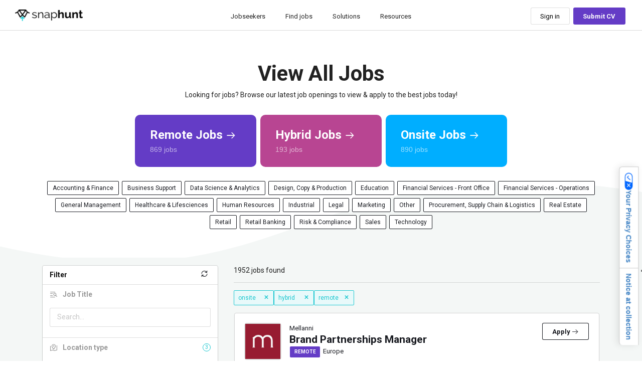

--- FILE ---
content_type: text/html; charset=utf-8
request_url: https://snaphunt.com/jobs/4B9XDLLOFC
body_size: 15665
content:

      <!doctype html>
      <html data-reactroot=""><head><script>(function(w,d,s,l,i){w[l]=w[l]||[];w[l].push({'gtm.start':
            new Date().getTime(),event:'gtm.js'});var f=d.getElementsByTagName(s)[0],
            j=d.createElement(s),dl=l!='dataLayer'?'&l='+l:'';j.async=true;j.src=
            'https://www.googletagmanager.com/gtm.js?id='+i+dl;f.parentNode.insertBefore(j,f);
            })(window,document,'script','dataLayer','GTM-KJ9K59G');</script><meta name="viewport" content="width=device-width, initial-scale=1.0, maximum-scale=1.0, user-scalable=no"/><title data-react-helmet="true">MailChimp Email Marketer | REMOTE - Philippines | Snaphunt</title><meta data-react-helmet="true" name="google-site-verification" content="8GkaF4JwmdTN2hShRcN5SOtKGU2fGpCi9LYWkrwF7c4"/><meta data-react-helmet="true" name="title" content="MailChimp Email Marketer | REMOTE - Philippines | Snaphunt"/><meta data-react-helmet="true" name="description" content="Skills required:You have at least 1+ years of experience with Mailchimp You have a basic experience with Google AnalyticsYou have Experienced with end-to-end email marketing for a membership community or e-commerce brand i..."/><meta data-react-helmet="true" name="keywords" content="Philippines job,job,jobsearch,Philippines jobs,MailChimp Email Marketer job,find job,job search,MailChimp Email Marketer jobs,recruitment,recruiting,jobseeker,jobs,top jobs,jobseeking,find jobs"/><meta data-react-helmet="true" name="author" content="Snaphunt"/><meta data-react-helmet="true" name="robots" content="index, follow"/><meta data-react-helmet="true" charSet="UTF-8"/><meta data-react-helmet="true" name="referrer" content="origin-when-cross-origin"/><meta data-react-helmet="true" name="theme-color" content="#F4F7F6"/><meta data-react-helmet="true" name="viewport" content="width=device-width,initial-scale=1.0, maximum-scale=1.0, user-scalable=no"/><meta data-react-helmet="true" http-equiv="X-UA-Compatible" content="IE=edge"/><meta data-react-helmet="true" name="distribution" content="global"/><meta data-react-helmet="true" content="chrome=1" http-equiv="X-UA-Compatible"/><meta data-react-helmet="true" name="google" content="notranslate"/><meta data-react-helmet="true" property="og:description" content="Skills required:You have at least 1+ years of experience with Mailchimp You have a basic experience with Google AnalyticsYou have Experienced with end-to-end email marketing for a membership community or e-commerce brand i..."/><meta data-react-helmet="true" property="og:site_name" content="Snaphunt"/><meta data-react-helmet="true" property="og:type" content="website"/><meta data-react-helmet="true" property="og:url" content="https://snaphunt.com/jobs/XOHUCYG6BM"/><meta data-react-helmet="true" property="og:title" content="MailChimp Email Marketer | REMOTE - Philippines | Snaphunt"/><meta data-react-helmet="true" property="og:image:width" content="1200"/><meta data-react-helmet="true" property="og:image:height" content="630"/><meta data-react-helmet="true" property="og:image" content="https://s3-ap-southeast-1.amazonaws.com/images-snaphunt/snaphunt_logomarks/Excellent_opportunity.jpg"/><meta data-react-helmet="true" name="twitter:card" content="summary"/><meta data-react-helmet="true" name="twitter:site" content="@snaphuntjobs"/><meta data-react-helmet="true" name="twitter:creator" content="Snaphunt"/><meta data-react-helmet="true" name="twitter:creator:id" content="@snaphuntjobs"/><meta data-react-helmet="true" name="twitter:title" content="MailChimp Email Marketer | REMOTE - Philippines | Snaphunt"/><meta data-react-helmet="true" name="twitter:description" content="Skills required:You have at least 1+ years of experience with Mailchimp You have a basic experience with Google AnalyticsYou have Experienced with end-to-end email marketing for a membership community or e-commerce brand i..."/><meta data-react-helmet="true" name="twitter:image" content="https://s3-ap-southeast-1.amazonaws.com/images-snaphunt/snaphunt_logomarks/Excellent_opportunity.jpg"/><meta data-react-helmet="true" name="twitter:url" content="https://snaphunt.com/jobs/XOHUCYG6BM"/><link data-react-helmet="true" rel="canonical" href="https://snaphunt.com/jobs/XOHUCYG6BM"/><link data-react-helmet="true" rel="shortcut icon" type="image/icon" href="/favicon.ico"/><link data-react-helmet="true" rel="icon" type="image/icon" href="https://s3-ap-southeast-1.amazonaws.com/images-snaphunt/img/favicon.png"/><link data-react-helmet="true" href="/favicon.ico" rel="shortcut icon" type="image/x-icon"/><link data-react-helmet="true" rel="apple-touch-icon" href="https://s3-ap-southeast-1.amazonaws.com/images-snaphunt/img/apple-touch-icon.png"/><link data-react-helmet="true" rel="apple-touch-icon" sizes="72x72" href="https://s3-ap-southeast-1.amazonaws.com/images-snaphunt/img/apple-touch-icon-72x72.png"/><link data-react-helmet="true" rel="apple-touch-icon" sizes="114x114" href="https://s3-ap-southeast-1.amazonaws.com/images-snaphunt/img/apple-touch-icon-114x114.png"/><link data-react-helmet="true" rel="icon" sizes="192x192" href="https://s3-ap-southeast-1.amazonaws.com/images-snaphunt/img/icon-192x192.png"/><script data-react-helmet="true" type="application/ld+json">{"@context": "https://schema.org", "@type": "JobPosting", "datePosted": "2023-03-16T19:26:50.446Z", "description": "<p><b>The Offer</b></p><ul><li>Flexible working options</li><li>Performance, Attendance, and Referral Bonuses</li><li>Paid Holidays, Time Offs and Health Insurance Card</li></ul><p><b>Ideal Candidate</b></p><p><strong>Our client is looking for a MailChimp Email Marketer to join our growing marketing team in the US. This teammate will manage and optimize email campaigns, build list segments, create email automation, design email templates, run A/B testing, edit landing pages, and monitor and report campaign performanc</strong><strong style=background-color: transparent;>e.</strong></p><p><strong>Your responsibilities will include:</strong></p><ul><li>Setting up and executing email drip campaigns&nbsp;in which copy and creative are from another team</li><li>Pulling existing copy and creative and iterating based on existing email templates/designs</li><li>Testing and checking campaign content</li><li>Maintaining a clean contact list and email automation</li><li>Monitoring analytics and performing basic performance reporting using the provided templates</li><li>Reviewing and tweaking landing pages&nbsp;</li><li>Creating and running A/B tests and shifting future campaigns based on the results</li><li>Working with the team to turn off campaigns or optimize per given directives</li><li>Connecting customers to the right email campaigns</li><li>Creating funnel metrics dashboards and QA, updating flows and triggers as per given directives</li></ul><p><b>The Profile</b></p><p><strong>Skills required:</strong></p><ul><li>You have at least 1+ years of experience with Mailchimp </li><li>You have a basic experience with Google Analytics</li><li>You have Experienced with end-to-end email marketing for a membership community or e-commerce brand i</li><li>You have Basic experience with Shield App or similar retargeting tool platform</li><li>You have Experience with Tableau or a similar tool</li><li>You have Experienced with Convert Kit performance marketing tools is a nice-to-have</li><li>You must be tech-savvy, highly organized, detail-oriented, proactive, resourceful, and complete deliverables promptly</li></ul><p><b>The Employer</b></p><p>Our client provides trained, full-time offshore employees, to handle manual tasks for campaign management, design, and reporting. They help marketing teams focus on brand, strategy, and results, leaving their manual, repetitive, implementation work.</p>", "hiringOrganization": {"@type": "Organization", "name": "Snaphunt", "sameAs": "https://snaphunt.com", "logo": "https://s3.ap-southeast-1.amazonaws.com/snaphunt-media-prod/logo_image_1580874508038.Logo_with_title1_2x.png"}, "jobLocationType": "TELECOMMUTE", "applicantLocationRequirements":[{"@type":"Country","name":"Philippines"}], "title": "MailChimp Email Marketer", "validThrough": "2023-09-17T22:00:10.012Z", "employmentType": ["FULL_TIME"], "identifier": {"@type": "PropertyValue", "name": "Snaphunt", "value": "XOHUCYG6BM"}, "baseSalary": {"@type": "MonetaryAmount", "currency": "USD", "value": {"@type": "QuantitativeValue", "value": "9000.00", "unitText": "YEAR"}}}</script><link rel="manifest" href="/manifest.json"/><link rel="shortcut icon" href="/favicon.ico"/><link rel="stylesheet" href="https://fonts.googleapis.com/css?family=Roboto:300,400,500,700&amp;display=swap"/><link rel="stylesheet" href="https://fonts.googleapis.com/icon?family=Material+Icons"/><script>
              (function(w, d) {
                var loader = function() {
                  var s = d.createElement("script"),
                    tag = d.getElementsByTagName("script")[0];
                  s.src = "https://cdn.iubenda.com/iubenda.js";
                  tag.parentNode.insertBefore(s, tag);
                };
                if (w.addEventListener) {
                  w.addEventListener("load", loader, false);
                } else if (w.attachEvent) {
                  w.attachEvent("onload", loader);
                } else {
                  w.onload = loader;
                }
              })(window, document);
            </script><script>
              (function() {
                var analytics = (window.analytics = window.analytics || []);
                if (!analytics.initialize)
                  if (analytics.invoked)
                    window.console &&
                      console.error &&
                      console.error('Segment snippet included twice.');
                  else {
                    analytics.invoked = !0;
                    analytics.methods = [
                      'trackSubmit',
                      'trackClick',
                      'trackLink',
                      'trackForm',
                      'pageview',
                      'identify',
                      'reset',
                      'group',
                      'track',
                      'ready',
                      'alias',
                      'debug',
                      'page',
                      'once',
                      'off',
                      'on',
                      'addSourceMiddleware',
                      'addIntegrationMiddleware',
                      'setAnonymousId',
                      'addDestinationMiddleware',
                    ];
                    analytics.factory = function(e) {
                      return function() {
                        var t = Array.prototype.slice.call(arguments);
                        t.unshift(e);
                        analytics.push(t);
                        return analytics;
                      };
                    };
                    for (var e = 0; e < analytics.methods.length; e++) {
                      var key = analytics.methods[e];
                      analytics[key] = analytics.factory(key);
                    }
                    analytics.load = function(key, e) {
                      var t = document.createElement('script');
                      t.type = 'text/javascript';
                      t.async = !0;
                      t.src =
                        'https://cdn.segment.com/analytics.js/v1/' +
                        key +
                        '/analytics.min.js';
                      var n = document.getElementsByTagName('script')[0];
                      n.parentNode.insertBefore(t, n);
                      analytics._loadOptions = e;
                    };
                    analytics.SNIPPET_VERSION = '4.13.1';
                    analytics.load('vdYfz67vq7n7pltgCDxAcO3VevHVgJ5Y');
                  }
              })();
              </script><script async="" src="https://js.stripe.com/acacia/stripe.js"></script><script async="" src="https://www.googletagmanager.com/gtag/js?id=AW-714497843"></script><script>
              window.dataLayer = window.dataLayer || [];
              function gtag() {
                dataLayer.push(arguments);
              }
              gtag('js', new Date());
              gtag('config', 'AW-714497843');
            </script><script type="application/ld+json">{"@context": "https://schema.org", "@type": "Organization", "url": "https://www.snaphunt.com", "name": "Snaphunt"}</script><script type="text/javascript">
              var _iub = _iub || [];
          _iub.csConfiguration = {"askConsentAtCookiePolicyUpdate":true,"countryDetection":true,"enableFadp":true,"enableLgpd":true,"enableTcf":true,"enableUspr":true,"floatingPreferencesButtonDisplay":"anchored-center-right","googleAdditionalConsentMode":true,"googleAdsDataRedaction":false,"googleEnableAdvertiserConsentMode":true,"googleUrlPassthrough":false,"lang":"en","lgpdAppliesGlobally":false,"perPurposeConsent":true,"preferenceCookie":{"expireAfter":180},"siteId":1418961,"tcfPurposes":{"2":"consent_only","7":"consent_only","8":"consent_only","9":"consent_only","10":"consent_only","11":"consent_only"},"usPreferencesWidgetDisplay":"anchored-center-right","cookiePolicyId":32930652,"banner":{"acceptButtonColor":"#28C889","acceptButtonDisplay":true,"backgroundColor":"#2E333DE3","closeButtonRejects":true,"customizeButtonColor":"#FFFFFF30","customizeButtonDisplay":true,"explicitWithdrawal":true,"fontSizeBody":"8px","fontSizeCloseButton":"18px","listPurposes":true,"logo":null,"ownerName":"Snaphunt","position":"bottom","rejectButtonColor":"#FFFFFF30","rejectButtonDisplay":true,"showTitle":false,"showTotalNumberOfProviders":true,"acceptButtonCaption":"Accept","customizeButtonCaption":"Learn more","rejectButtonCaption":"Reject & Close Website"}};
            </script><script type="text/javascript" src="https://cs.iubenda.com/autoblocking/1418961.js"></script><script type="text/javascript" src="//cdn.iubenda.com/cs/tcf/stub-v2.js"></script><script type="text/javascript" src="//cdn.iubenda.com/cs/tcf/safe-tcf-v2.js"></script><script type="text/javascript" src="//cdn.iubenda.com/cs/gpp/stub.js"></script><script type="text/javascript" src="//cdn.iubenda.com/cs/iubenda_cs.js" charset="UTF-8" async=""></script><style>@media (min-width:992px) {html.w-mod-js:not(.w-mod-ix) [data-w-id="0937aad6-08e4-54c7-f0e6-f290b1970510"] {opacity:0;}html.w-mod-js:not(.w-mod-ix) [data-w-id="0937aad6-08e4-54c7-f0e6-f290b197051d"] {opacity:0;}html.w-mod-js:not(.w-mod-ix) [data-w-id="0937aad6-08e4-54c7-f0e6-f290b1970503"] {opacity:0;}}</style><link href="https://fonts.googleapis.com" rel="preconnect"/><link href="https://fonts.gstatic.com" rel="preconnect" crossorigin="anonymous"/><script src="https://ajax.googleapis.com/ajax/libs/webfont/1.6.26/webfont.js" type="text/javascript"></script><script type="text/javascript">WebFont.load({  google: {    families: ["Oswald:200,300,400,500,600,700","Inter:100,200,300,regular,500,600,700,800,900,italic","Inter Tight:100,200,300,regular,500,600,700,800,900,italic"]  }});</script><script type="text/javascript">!function(o,c){var n=c.documentElement,t=" w-mod-";n.className+=t+"js",("ontouchstart"in o||o.DocumentTouch&&c instanceof DocumentTouch)&&(n.className+=t+"touch")}(window,document);</script></head><body><div id="root"></div><div id="modal-root"></div><div id="toast-root"></div><script>
              window.__PRELOADED_STATE__ = {"form":{},"tests":{"currentTest":null,"pastTests":[],"currentQuestion":null,"currentPage":null,"status":null,"error":null,"testInProgress":false},"user":{"isLoggedIn":false,"user":null,"status":null,"error":null,"statusCode":200,"tokenStatus":null,"loading":false,"loadingStatus":false,"userSkillSet":[],"isRequest":true,"subscriptionList":[],"emailVerificationStatus":null,"verifiedSubscription":null,"paymentInfo":null,"verifySubscriptionLoader":null,"snapThoughts":[],"feedbackStatus":null,"multipleAccountLogin":false,"accountsLinked":null,"demoRequestStatus":null,"isEmailIdValid":null,"talentPoolInfo":null,"resendInviteStatus":null,"updateConversation":1,"isActiveEditPassword":false,"notifyUserStatus":null,"isBulkLoading":false,"showMultiSessionLogoutModal":false},"jobs":{"jobs":[],"status":null,"statusForReject":null,"error":null,"recruiterDetails":[],"createJobStatus":null,"jobDescription":null,"pollCount":0,"allJobCount":0,"rejectList":[],"rejectMetaData":{},"salarySuggestion":null,"salarySuggestionStatus":null,"technicalQuestions":[],"technicalQuestionsStatus":null,"jobFunctionAnalyticsData":null,"jobFunctionAnalyticsDataStatus":null,"jobStatusAnalyticsData":null,"jobStatusAnalyticsDataStatus":null,"jobAgingAnalyticsData":null,"jobAgingAnalyticsDataStatus":null,"jobExperienceAnalyticsData":null,"jobExperienceAnalyticsDataStatus":null,"jobExperienceAnalyticsV2Data":null,"jobExperienceAnalyticsV2DataStatus":null,"jobTypeAnalyticsData":null,"jobTypeAnalyticsDataStatus":null,"jobLocationAnalyticsData":null,"jobLocationAnalyticsDataStatus":null,"jobRunTimeAnalyticsData":null,"jobRunTimeAnalyticsDataStatus":null},"matches":{"matches":[],"error":null,"status":null,"matched":null},"jobApplications":{"jobApplicationsForStages":[],"activity":{},"loading":false,"meta":{},"jobApplicationsForStagesCount":0,"jobApplications":[],"selectedFilters":[],"appliedJobDetails":[],"notifications":[],"totalJobApplicationCount":[],"status":null,"error":null,"applicationStatusFromReducer":"","notInterestedApplications":[],"currentlyUpdatingJobApplicationIds":[]},"currentJob":{"roles":[],"skills":[],"showSalary":true,"otherSkills":[],"includeRelocation":false,"jobEngagement":"fullTime","jobType":"permanent","jobLocationType":"onsite","selectedJobEngagement":["fullTime"],"selectedJobType":["permanent"]},"options":{"roles":[],"skills":[],"jobTypeOptions":[],"jobEngagementOptions":[],"industries":[],"jobFunctions":[],"languages":[],"languageAbilities":[],"reasonsForLeaving":[],"motivators":[],"sellingPoints":[],"singaporeanVisaStatusOptions":[],"singaporeanRegions":[],"psychometricCategories":[],"status":null,"isLoadingGetRoles":false},"video":{"urls":null,"status":null,"error":null},"modals":{"modalDisplayed":true,"modalType":"loginFlow","ownProps":{"isClient":false,"history":{"action":"POP","location":{"pathname":"/changePasswordMailSend","search":"","hash":""}},"location":{"pathname":"/changePasswordMailSend","search":"","hash":""},"match":{"path":"/","url":"/","params":{},"isExact":false},"staticContext":{"initialData":{"careerSiteJobBrowserSEO":null,"careerSiteJobSEO":null,"jobListingSEO":null}},"admin":{},"matchingStatus":false,"candidates":[],"featuredPublishJobs":[],"featuredPublishLoading":"success","recruiters":[],"jobs":[],"user":null,"isLoggedIn":false,"modalStatus":true,"status":null,"tokenStatus":null,"loading":false,"isRequest":true,"emailVerificationStatus":null,"statusForMatchingJobs":false,"accountsLinked":null,"collaborator":{"jobCollaborators":[],"jobApplications":[],"recruitersCollaborators":[],"collaboratorFeedback":[],"blockedRecruiters":[],"status":null},"showMultiSessionLogoutModal":false,"mobileMenu":false,"currentPage":5}},"media":{"images":[],"video":null,"cv":null,"status":null,"loading":false,"loadingForVideoUpload":false,"offerLetter":null,"parsedCvData":null},"transaction":{"coupons":[],"paymentList":null,"paymentInfo":null,"offlineTransactionInfo":null,"offlineTransactionStatus":null,"offlinePaymentStatus":null,"invoiceStatus":null,"getPaymentListStatus":null,"transaction":null,"transactionDetails":null,"status":null,"error":null,"allTransactions":null,"recruitingFee":null,"downloadLink":null,"triggerAutoSubscription":false,"triggerAutoCreditBuy":false},"notifications":{"notifications":[],"jobNotifications":[],"error":null,"status":null,"allNotifications":[]},"payment":{"error":null,"status":null,"paymentDetails":null,"paymentPlans":[],"subscriptionStatus":[],"stripeStatus":"","updateUser":null,"successStatus":null,"paymentLoader":"NONE"},"candidates":{"stopFetch":false,"candidates":[],"error":null,"isSearched":false,"isDeleted":false,"candidatesCreatedByAdmin":[],"candidatesCreatedByAdminStatus":null},"recruiters":{"recruiters":[],"error":null,"isDeleted":false,"isSearched":false},"admin":{"admin":{},"error":null,"userCount":0,"statusForAllJobs":false,"coach":[]},"seoJobManager":{"jobManagerLoadingStatus":false,"featuredJobs":[],"article":{"title":"Consumer Insights Manager Job Description","articleCategory":"jobDescriptions","activeLink":"recruiter","keywords":"market analyst job, consumer insights manager job description, consumer insights manager jds, consumer insights manager job template, consumer insights manager responsibilities, hire consumer insights managers, marketing manager consumer insights","readTime":"5","imageLink":"https://images.snaphunt.com/assets/images/job-description/free-marketing-job-description-templates-20201125.jpg","blurb":"Discover top talent with this Consumer Insights Manager job description template outlining key duties, skills, and qualifications.","paragraph":{"nodeType":"document","data":{},"content":[{"nodeType":"heading-4","data":{},"content":[{"nodeType":"text","value":"A Consumer Insights Manager is responsible for gathering and analyzing consumer data and market research to provide valuable insights into consumer preferences and behaviors. They collaborate with cross-functional teams to interpret data, identify trends, and make data-driven recommendations to improve products, marketing strategies, and customer experiences. Consumer Insights Managers play a critical role in helping businesses understand their target audience, stay competitive and make informed decisions that lead to increased customer satisfaction and business growth.","marks":[],"data":{}}]},{"nodeType":"paragraph","data":{},"content":[{"nodeType":"text","value":"","marks":[],"data":{}}]},{"nodeType":"heading-6","data":{},"content":[{"nodeType":"text","value":"Get instant access to top Consumer Insights Managers today! ","marks":[{"type":"bold"}],"data":{}},{"nodeType":"hyperlink","data":{"uri":"https://snaphunt.com/employers/signup"},"content":[{"nodeType":"text","value":"Post your jobs for free","marks":[],"data":{}}]},{"nodeType":"text","value":"","marks":[],"data":{}}]},{"nodeType":"paragraph","data":{},"content":[{"nodeType":"text","value":"","marks":[],"data":{}}]},{"nodeType":"paragraph","data":{},"content":[{"nodeType":"text","value":"A Consumer Insights Manager is important in understanding consumer behavior and preferences, which is essential for businesses to make informed decisions. They gather and analyze data, uncover valuable insights, and provide actionable recommendations to improve products, services, and marketing strategies. Consumer Insights Managers help companies stay competitive, enhance customer satisfaction, and drive business growth by aligning products and services with customer needs and preferences, ultimately fostering long-term success and customer loyalty.","marks":[],"data":{}}]},{"nodeType":"paragraph","data":{},"content":[{"nodeType":"text","value":"Consumer Insights Managers are responsible for understanding customer behavior, analyzing market trends, and delivering actionable insights to guide business and marketing strategies.","marks":[{"type":"bold"}],"data":{}}]},{"nodeType":"paragraph","data":{},"content":[{"nodeType":"text","value":"At Snaphunt, we help you find experienced Consumer Insights Managers who turn data into strategic direction and help brands stay ahead of the curve.","marks":[],"data":{}}]},{"nodeType":"paragraph","data":{},"content":[{"nodeType":"text","value":"","marks":[],"data":{}}]},{"nodeType":"paragraph","data":{},"content":[{"nodeType":"text","value":"","marks":[],"data":{}}]},{"nodeType":"heading-3","data":{},"content":[{"nodeType":"text","value":"What Does a Consumer Insights Manager Do?","marks":[],"data":{}}]},{"nodeType":"paragraph","data":{},"content":[{"nodeType":"text","value":"A Consumer Insights Manager leads research initiatives that uncover consumer motivations, preferences, and behaviors. They collaborate with cross-functional teams to inform product development, brand messaging, and marketing strategies using both qualitative and quantitative research methods.","marks":[],"data":{}}]},{"nodeType":"unordered-list","data":{},"content":[{"nodeType":"list-item","data":{},"content":[{"nodeType":"paragraph","data":{},"content":[{"nodeType":"text","value":"Design and implement consumer research studies (surveys, focus groups, ethnographies, etc.)","marks":[],"data":{}}]}]},{"nodeType":"list-item","data":{},"content":[{"nodeType":"paragraph","data":{},"content":[{"nodeType":"text","value":"Analyze and interpret data to identify key trends, patterns, and actionable insights","marks":[],"data":{}}]}]},{"nodeType":"list-item","data":{},"content":[{"nodeType":"paragraph","data":{},"content":[{"nodeType":"text","value":"Collaborate with product, marketing, and leadership teams to shape customer-centric strategies","marks":[],"data":{}}]}]},{"nodeType":"list-item","data":{},"content":[{"nodeType":"paragraph","data":{},"content":[{"nodeType":"text","value":"Track market and industry trends to anticipate shifts in consumer behavior","marks":[],"data":{}}]}]},{"nodeType":"list-item","data":{},"content":[{"nodeType":"paragraph","data":{},"content":[{"nodeType":"text","value":"Build dashboards, presentations, and reports to communicate insights effectively","marks":[],"data":{}}]}]},{"nodeType":"list-item","data":{},"content":[{"nodeType":"paragraph","data":{},"content":[{"nodeType":"text","value":"Manage relationships with external research vendors and ensure research quality","marks":[],"data":{}}]}]},{"nodeType":"list-item","data":{},"content":[{"nodeType":"paragraph","data":{},"content":[{"nodeType":"text","value":"Present findings to stakeholders and recommend strategic actions","marks":[],"data":{}}]}]},{"nodeType":"list-item","data":{},"content":[{"nodeType":"paragraph","data":{},"content":[{"nodeType":"text","value":"Use tools such as SPSS, Tableau, Nielsen, and Google Analytics to support data-driven decisions","marks":[],"data":{}}]}]},{"nodeType":"list-item","data":{},"content":[{"nodeType":"paragraph","data":{},"content":[{"nodeType":"text","value":"Champion the voice of the customer within the organization","marks":[],"data":{}}]}]},{"nodeType":"list-item","data":{},"content":[{"nodeType":"paragraph","data":{},"content":[{"nodeType":"text","value":"Ensure data accuracy, research ethics, and compliance with privacy regulations","marks":[],"data":{}}]}]}]},{"nodeType":"paragraph","data":{},"content":[{"nodeType":"text","value":"","marks":[],"data":{}}]},{"nodeType":"paragraph","data":{},"content":[{"nodeType":"text","value":"","marks":[{"type":"bold"}],"data":{}}]},{"nodeType":"paragraph","data":{},"content":[{"nodeType":"text","value":"","marks":[{"type":"bold"}],"data":{}}]},{"nodeType":"paragraph","data":{},"content":[{"nodeType":"text","value":"Use the following job description template when hiring for a Consumer Insights Manager and customize it further based on your specific requirements.","marks":[{"type":"bold"}],"data":{}}]},{"nodeType":"paragraph","data":{},"content":[{"nodeType":"text","value":"","marks":[],"data":{}}]},{"nodeType":"heading-5","data":{},"content":[{"nodeType":"text","value":"Reports to","marks":[{"type":"bold"}],"data":{}}]},{"nodeType":"paragraph","data":{},"content":[{"nodeType":"text","value":"","marks":[],"data":{}},{"nodeType":"hyperlink","data":{"uri":"https://snaphunt.com/resources/job-descriptions/marketing-manager-job-description"},"content":[{"nodeType":"text","value":"Marketing Manager","marks":[],"data":{}}]},{"nodeType":"text","value":", ","marks":[],"data":{}},{"nodeType":"hyperlink","data":{"uri":"https://snaphunt.com/resources/job-descriptions/marketing-director-job-description"},"content":[{"nodeType":"text","value":"Marketing Director","marks":[],"data":{}}]},{"nodeType":"text","value":", ","marks":[],"data":{}},{"nodeType":"hyperlink","data":{"uri":"https://snaphunt.com/resources/job-descriptions/vp-growth-job-description"},"content":[{"nodeType":"text","value":"VP Marketing","marks":[],"data":{}}]},{"nodeType":"text","value":", ","marks":[],"data":{}},{"nodeType":"hyperlink","data":{"uri":"https://snaphunt.com/resources/job-descriptions/chief-marketing-officer-job-description"},"content":[{"nodeType":"text","value":"Chief Marketing Officer","marks":[],"data":{}}]},{"nodeType":"text","value":"","marks":[],"data":{}}]},{"nodeType":"paragraph","data":{},"content":[{"nodeType":"text","value":"","marks":[],"data":{}}]},{"nodeType":"heading-5","data":{},"content":[{"nodeType":"text","value":"Job Brief","marks":[{"type":"bold"}],"data":{}}]},{"nodeType":"paragraph","data":{},"content":[{"nodeType":"text","value":"We are currently hiring a Consumer Insights Manager who will be responsible for gathering & sharing insights that can be used to inform and support decision-making. This role is also important to the wider business as a reliable consumer, and market insights are critical enablers for the growth of the product/service.","marks":[],"data":{}}]},{"nodeType":"paragraph","data":{},"content":[{"nodeType":"text","value":"","marks":[],"data":{}}]},{"nodeType":"heading-5","data":{},"content":[{"nodeType":"text","value":"Main Responsibilities of a Consumer Insights Manager","marks":[{"type":"bold"}],"data":{}}]},{"nodeType":"paragraph","data":{},"content":[{"nodeType":"text","value":"Your responsibilities will include:","marks":[],"data":{}}]},{"nodeType":"unordered-list","data":{},"content":[{"nodeType":"list-item","data":{},"content":[{"nodeType":"paragraph","data":{},"content":[{"nodeType":"text","value":"Devising actionable strategies from customer insights","marks":[],"data":{}}]}]},{"nodeType":"list-item","data":{},"content":[{"nodeType":"paragraph","data":{},"content":[{"nodeType":"text","value":"Bringing the consumer perspective to marketing decision-making by executing market analysis and research activities to provide insights and recommendations","marks":[],"data":{}}]}]},{"nodeType":"list-item","data":{},"content":[{"nodeType":"paragraph","data":{},"content":[{"nodeType":"text","value":"Managing external agencies for the execution of research projects","marks":[],"data":{}}]}]},{"nodeType":"list-item","data":{},"content":[{"nodeType":"paragraph","data":{},"content":[{"nodeType":"text","value":"Identifying ideal methodology and providing oversight on the data collection process and analytic work plan to ensure all available information is generated to support business needs","marks":[],"data":{}}]}]},{"nodeType":"list-item","data":{},"content":[{"nodeType":"paragraph","data":{},"content":[{"nodeType":"text","value":"Leveraging research data and information to proactively identify business opportunities and gaining internal support to act upon these opportunities","marks":[],"data":{}}]}]},{"nodeType":"list-item","data":{},"content":[{"nodeType":"paragraph","data":{},"content":[{"nodeType":"text","value":"Conveying analysis and recommendations via presentations and written reports","marks":[],"data":{}}]}]}]},{"nodeType":"paragraph","data":{},"content":[{"nodeType":"text","value":"","marks":[],"data":{}}]},{"nodeType":"heading-5","data":{},"content":[{"nodeType":"text","value":"Key Requirements","marks":[{"type":"bold"}],"data":{}}]},{"nodeType":"unordered-list","data":{},"content":[{"nodeType":"list-item","data":{},"content":[{"nodeType":"paragraph","data":{},"content":[{"nodeType":"text","value":"You have a degree in Marketing, Business Administration, or a related field.","marks":[],"data":{}}]}]},{"nodeType":"list-item","data":{},"content":[{"nodeType":"paragraph","data":{},"content":[{"nodeType":"text","value":"You have prior experience within a similar role. ","marks":[],"data":{}}]}]},{"nodeType":"list-item","data":{},"content":[{"nodeType":"paragraph","data":{},"content":[{"nodeType":"text","value":"You are experienced in managing a wide range of qualitative and quantitative research.","marks":[],"data":{}}]}]},{"nodeType":"list-item","data":{},"content":[{"nodeType":"paragraph","data":{},"content":[{"nodeType":"text","value":"You possess strong analytical skills with the ability to leverage data to develop strategy/decisions.","marks":[],"data":{}}]}]},{"nodeType":"list-item","data":{},"content":[{"nodeType":"paragraph","data":{},"content":[{"nodeType":"text","value":"You are familiar with putting together data from multiple sources to tell a story.","marks":[],"data":{}}]}]},{"nodeType":"list-item","data":{},"content":[{"nodeType":"paragraph","data":{},"content":[{"nodeType":"text","value":"You have strong knowledge of business visualization tools such as Power BI and Tableau. ","marks":[],"data":{}}]}]},{"nodeType":"list-item","data":{},"content":[{"nodeType":"paragraph","data":{},"content":[{"nodeType":"text","value":"You are a strategic thinker with good communication and presentation skills.","marks":[],"data":{}}]}]}]},{"nodeType":"paragraph","data":{},"content":[{"nodeType":"text","value":"","marks":[],"data":{}}]},{"nodeType":"paragraph","data":{},"content":[{"nodeType":"text","value":"","marks":[],"data":{}}]},{"nodeType":"heading-3","data":{},"content":[{"nodeType":"text","value":"Salary Benchmarks for Consumer Insights Managers (2025)","marks":[],"data":{}}]},{"nodeType":"unordered-list","data":{},"content":[{"nodeType":"list-item","data":{},"content":[{"nodeType":"paragraph","data":{},"content":[{"nodeType":"text","value":"United States:","marks":[{"type":"bold"}],"data":{}},{"nodeType":"text","value":" USD 85,000 – 120,000","marks":[],"data":{}}]}]},{"nodeType":"list-item","data":{},"content":[{"nodeType":"paragraph","data":{},"content":[{"nodeType":"text","value":"India:","marks":[{"type":"bold"}],"data":{}},{"nodeType":"text","value":" USD 18,000 – 30,000","marks":[],"data":{}}]}]},{"nodeType":"list-item","data":{},"content":[{"nodeType":"paragraph","data":{},"content":[{"nodeType":"text","value":"United Kingdom:","marks":[{"type":"bold"}],"data":{}},{"nodeType":"text","value":" GBP 45,000 – 70,000","marks":[],"data":{}}]}]},{"nodeType":"list-item","data":{},"content":[{"nodeType":"paragraph","data":{},"content":[{"nodeType":"text","value":"Canada:","marks":[{"type":"bold"}],"data":{}},{"nodeType":"text","value":" CAD 75,000 – 105,000","marks":[],"data":{}}]}]},{"nodeType":"list-item","data":{},"content":[{"nodeType":"paragraph","data":{},"content":[{"nodeType":"text","value":"Australia:","marks":[{"type":"bold"}],"data":{}},{"nodeType":"text","value":" AUD 85,000 – 115,000","marks":[],"data":{}}]}]},{"nodeType":"list-item","data":{},"content":[{"nodeType":"paragraph","data":{},"content":[{"nodeType":"text","value":"Singapore:","marks":[{"type":"bold"}],"data":{}},{"nodeType":"text","value":" SGD 70,000 – 100,000","marks":[],"data":{}}]}]}]},{"nodeType":"paragraph","data":{},"content":[{"nodeType":"text","value":"(Based on Snaphunt’s internal data and global compensation benchmarks)","marks":[{"type":"italic"}],"data":{}}]},{"nodeType":"paragraph","data":{},"content":[{"nodeType":"text","value":"","marks":[],"data":{}}]},{"nodeType":"paragraph","data":{},"content":[{"nodeType":"text","value":"","marks":[],"data":{}}]},{"nodeType":"heading-3","data":{},"content":[{"nodeType":"text","value":"Top Skills to Look For","marks":[],"data":{}}]},{"nodeType":"unordered-list","data":{},"content":[{"nodeType":"list-item","data":{},"content":[{"nodeType":"paragraph","data":{},"content":[{"nodeType":"text","value":"Advanced research and data analysis capabilities","marks":[],"data":{}}]}]},{"nodeType":"list-item","data":{},"content":[{"nodeType":"paragraph","data":{},"content":[{"nodeType":"text","value":"Strong storytelling and presentation skills to convert data into narratives","marks":[],"data":{}}]}]},{"nodeType":"list-item","data":{},"content":[{"nodeType":"paragraph","data":{},"content":[{"nodeType":"text","value":"Proficiency in market research tools (Qualtrics, SurveyMonkey, Nielsen, Kantar)","marks":[],"data":{}}]}]},{"nodeType":"list-item","data":{},"content":[{"nodeType":"paragraph","data":{},"content":[{"nodeType":"text","value":"Experience with data visualization tools (Tableau, Power BI)","marks":[],"data":{}}]}]},{"nodeType":"list-item","data":{},"content":[{"nodeType":"paragraph","data":{},"content":[{"nodeType":"text","value":"Strategic thinking and the ability to align research with business goals","marks":[],"data":{}}]}]},{"nodeType":"list-item","data":{},"content":[{"nodeType":"paragraph","data":{},"content":[{"nodeType":"text","value":"Knowledge of consumer behavior psychology and segmentation models","marks":[],"data":{}}]}]},{"nodeType":"list-item","data":{},"content":[{"nodeType":"paragraph","data":{},"content":[{"nodeType":"text","value":"Familiarity with digital analytics tools (Google Analytics, social listening platforms)","marks":[],"data":{}}]}]},{"nodeType":"list-item","data":{},"content":[{"nodeType":"paragraph","data":{},"content":[{"nodeType":"text","value":"Ability to manage multiple projects and deadlines","marks":[],"data":{}}]}]},{"nodeType":"list-item","data":{},"content":[{"nodeType":"paragraph","data":{},"content":[{"nodeType":"text","value":"Stakeholder management and cross-functional collaboration","marks":[],"data":{}}]}]},{"nodeType":"list-item","data":{},"content":[{"nodeType":"paragraph","data":{},"content":[{"nodeType":"text","value":"Detail-oriented with strong problem-solving skills","marks":[],"data":{}}]}]}]},{"nodeType":"paragraph","data":{},"content":[{"nodeType":"text","value":"","marks":[],"data":{}}]},{"nodeType":"paragraph","data":{},"content":[{"nodeType":"text","value":"","marks":[],"data":{}}]},{"nodeType":"heading-3","data":{},"content":[{"nodeType":"text","value":"Hire a Consumer Insights Manager Through Snaphunt","marks":[],"data":{}}]},{"nodeType":"unordered-list","data":{},"content":[{"nodeType":"list-item","data":{},"content":[{"nodeType":"paragraph","data":{},"content":[{"nodeType":"text","value":"Get matched with pre-vetted Consumer Insights Managers who are data-driven and business-savvy","marks":[],"data":{}}]}]},{"nodeType":"list-item","data":{},"content":[{"nodeType":"paragraph","data":{},"content":[{"nodeType":"text","value":"Source professionals globally or locally for on-site or remote roles","marks":[],"data":{}}]}]},{"nodeType":"list-item","data":{},"content":[{"nodeType":"paragraph","data":{},"content":[{"nodeType":"text","value":"Utilize AI-driven tools to simplify screening and improve hire quality","marks":[],"data":{}}]}]},{"nodeType":"list-item","data":{},"content":[{"nodeType":"paragraph","data":{},"content":[{"nodeType":"text","value":"Post roles for free and manage all candidates in a single dashboard","marks":[],"data":{}}]}]},{"nodeType":"list-item","data":{},"content":[{"nodeType":"paragraph","data":{},"content":[{"nodeType":"text","value":"Reduce hiring timelines and make faster, more informed decisions","marks":[],"data":{}}]}]}]},{"nodeType":"paragraph","data":{},"content":[{"nodeType":"text","value":"Snaphunt helps you hire Consumer Insights Managers who translate complex data into meaningful business strategies and fuel growth through deep customer understanding.","marks":[],"data":{}}]},{"nodeType":"paragraph","data":{},"content":[{"nodeType":"text","value":"","marks":[],"data":{}},{"nodeType":"hyperlink","data":{"uri":"https://snaphunt.com/employers/signup"},"content":[{"nodeType":"text","value":"Hire a Consumer Insights Manager with Snaphunt to unlock smarter marketing and customer engage","marks":[{"type":"bold"}],"data":{}}]},{"nodeType":"text","value":"ment.","marks":[{"type":"bold"}],"data":{}}]},{"nodeType":"paragraph","data":{},"content":[{"nodeType":"text","value":"","marks":[{"type":"bold"}],"data":{}}]},{"nodeType":"paragraph","data":{},"content":[{"nodeType":"text","value":"","marks":[{"type":"bold"}],"data":{}}]},{"nodeType":"heading-3","data":{},"content":[{"nodeType":"text","value":"📌 FAQs about the Consumer Insights Manager Role","marks":[],"data":{}}]},{"nodeType":"paragraph","data":{},"content":[{"nodeType":"text","value":"","marks":[],"data":{}}]},{"nodeType":"paragraph","data":{},"content":[{"nodeType":"text","value":"1. What does a Consumer Insights Manager do?","marks":[{"type":"bold"}],"data":{}}]},{"nodeType":"paragraph","data":{},"content":[{"nodeType":"text","value":"\nA Consumer Insights Manager analyzes consumer data to provide actionable insights that help shape marketing, product development, and business strategies.","marks":[],"data":{}}]},{"nodeType":"paragraph","data":{},"content":[{"nodeType":"text","value":"","marks":[],"data":{}}]},{"nodeType":"paragraph","data":{},"content":[{"nodeType":"text","value":"2. What are the primary responsibilities of this role?","marks":[{"type":"bold"}],"data":{}}]},{"nodeType":"paragraph","data":{},"content":[{"nodeType":"text","value":"\nKey duties include conducting market research, analyzing consumer behavior, designing and interpreting surveys, preparing reports for leadership, and collaborating with marketing and product teams.","marks":[],"data":{}}]},{"nodeType":"paragraph","data":{},"content":[{"nodeType":"text","value":"","marks":[],"data":{}}]},{"nodeType":"paragraph","data":{},"content":[{"nodeType":"text","value":"3. What skills are essential for a Consumer Insights Manager?","marks":[{"type":"bold"}],"data":{}}]},{"nodeType":"paragraph","data":{},"content":[{"nodeType":"text","value":"\nCritical thinking, data analysis, storytelling with data, research methodology expertise, communication, and proficiency in tools like SPSS, Excel, Tableau, or Qualtrics.","marks":[],"data":{}}]},{"nodeType":"paragraph","data":{},"content":[{"nodeType":"text","value":"","marks":[],"data":{}}]},{"nodeType":"paragraph","data":{},"content":[{"nodeType":"text","value":"4. What kind of background or education is typical?","marks":[{"type":"bold"}],"data":{}}]},{"nodeType":"paragraph","data":{},"content":[{"nodeType":"text","value":"\nA bachelor’s or master’s degree in Marketing, Psychology, Statistics, Business, or a related field, along with experience in consumer research or data analytics.","marks":[],"data":{}}]},{"nodeType":"paragraph","data":{},"content":[{"nodeType":"text","value":"","marks":[],"data":{}}]},{"nodeType":"paragraph","data":{},"content":[{"nodeType":"text","value":"5. How does this role impact business strategy?","marks":[{"type":"bold"}],"data":{}}]},{"nodeType":"paragraph","data":{},"content":[{"nodeType":"text","value":"\nBy uncovering trends and customer preferences, the role informs product innovation, brand messaging, and customer experience improvements—leading to better ROI.","marks":[],"data":{}}]},{"nodeType":"paragraph","data":{},"content":[{"nodeType":"text","value":"","marks":[],"data":{}}]},{"nodeType":"paragraph","data":{},"content":[{"nodeType":"text","value":"6. What tools or software are commonly used?","marks":[{"type":"bold"}],"data":{}}]},{"nodeType":"paragraph","data":{},"content":[{"nodeType":"text","value":"\nSurvey tools (e.g., Qualtrics, SurveyMonkey), analytics platforms (Google Analytics, SPSS), and data visualization tools (Tableau, Power BI) are frequently used.","marks":[],"data":{}}]},{"nodeType":"paragraph","data":{},"content":[{"nodeType":"text","value":"","marks":[],"data":{}}]},{"nodeType":"paragraph","data":{},"content":[{"nodeType":"text","value":"7. What industries hire Consumer Insights Managers?","marks":[{"type":"bold"}],"data":{}}]},{"nodeType":"paragraph","data":{},"content":[{"nodeType":"text","value":"\nThey are employed across industries like retail, FMCG, tech, healthcare, finance, and media—anywhere understanding the customer is key to success.","marks":[],"data":{}}]},{"nodeType":"paragraph","data":{},"content":[{"nodeType":"text","value":"","marks":[],"data":{}}]},{"nodeType":"heading-6","data":{},"content":[{"nodeType":"text","value":"","marks":[{"type":"bold"}],"data":{}},{"nodeType":"hyperlink","data":{"uri":"https://snaphunt.com/employers/signup"},"content":[{"nodeType":"text","value":"Sign up for free","marks":[],"data":{}}]},{"nodeType":"text","value":" ","marks":[],"data":{}},{"nodeType":"text","value":"today to find & hire top Consumer Insights Managers!","marks":[{"type":"bold"}],"data":{}}]},{"nodeType":"paragraph","data":{},"content":[{"nodeType":"text","value":"","marks":[],"data":{}}]},{"nodeType":"paragraph","data":{},"content":[{"nodeType":"text","value":"Other Marketing related Job Descriptions","marks":[{"type":"bold"}],"data":{}}]},{"nodeType":"unordered-list","data":{},"content":[{"nodeType":"list-item","data":{},"content":[{"nodeType":"paragraph","data":{},"content":[{"nodeType":"text","value":"","marks":[],"data":{}},{"nodeType":"hyperlink","data":{"uri":"https://snaphunt.com/resources/job-descriptions/chief-marketing-officer-job-description"},"content":[{"nodeType":"text","value":"Chief Marketing Officer","marks":[{"type":"underline"}],"data":{}}]},{"nodeType":"text","value":"","marks":[],"data":{}}]}]},{"nodeType":"list-item","data":{},"content":[{"nodeType":"paragraph","data":{},"content":[{"nodeType":"text","value":"","marks":[],"data":{}},{"nodeType":"hyperlink","data":{"uri":"https://snaphunt.com/resources/job-descriptions/vp-marketing-job-description"},"content":[{"nodeType":"text","value":"VP Marketing","marks":[{"type":"underline"}],"data":{}}]},{"nodeType":"text","value":"","marks":[],"data":{}}]}]},{"nodeType":"list-item","data":{},"content":[{"nodeType":"paragraph","data":{},"content":[{"nodeType":"text","value":"","marks":[],"data":{}},{"nodeType":"hyperlink","data":{"uri":"https://snaphunt.com/resources/job-descriptions/vp-growth-job-description"},"content":[{"nodeType":"text","value":"VP Growth","marks":[{"type":"underline"}],"data":{}}]},{"nodeType":"text","value":"","marks":[],"data":{}}]}]},{"nodeType":"list-item","data":{},"content":[{"nodeType":"paragraph","data":{},"content":[{"nodeType":"text","value":"","marks":[],"data":{}},{"nodeType":"hyperlink","data":{"uri":"https://snaphunt.com/resources/job-descriptions/marketing-director-job-description"},"content":[{"nodeType":"text","value":"Marketing Director","marks":[{"type":"underline"}],"data":{}}]},{"nodeType":"text","value":"","marks":[],"data":{}}]}]},{"nodeType":"list-item","data":{},"content":[{"nodeType":"paragraph","data":{},"content":[{"nodeType":"text","value":"","marks":[],"data":{}},{"nodeType":"hyperlink","data":{"uri":"https://snaphunt.com/resources/job-descriptions/marketing-manager-job-description"},"content":[{"nodeType":"text","value":"Marketing Manager","marks":[{"type":"underline"}],"data":{}}]},{"nodeType":"text","value":"","marks":[],"data":{}}]}]},{"nodeType":"list-item","data":{},"content":[{"nodeType":"paragraph","data":{},"content":[{"nodeType":"text","value":"","marks":[],"data":{}},{"nodeType":"hyperlink","data":{"uri":"https://snaphunt.com/resources/job-descriptions/brand-manager-job-description"},"content":[{"nodeType":"text","value":"Brand Manager","marks":[{"type":"underline"}],"data":{}}]},{"nodeType":"text","value":"","marks":[],"data":{}}]}]},{"nodeType":"list-item","data":{},"content":[{"nodeType":"paragraph","data":{},"content":[{"nodeType":"text","value":"","marks":[],"data":{}},{"nodeType":"hyperlink","data":{"uri":"https://snaphunt.com/resources/job-descriptions/category-manager-job-description"},"content":[{"nodeType":"text","value":"Category Manager","marks":[{"type":"underline"}],"data":{}}]},{"nodeType":"text","value":"","marks":[],"data":{}}]}]},{"nodeType":"list-item","data":{},"content":[{"nodeType":"paragraph","data":{},"content":[{"nodeType":"text","value":"","marks":[],"data":{}},{"nodeType":"hyperlink","data":{"uri":"https://snaphunt.com/resources/job-descriptions/community-manager-job-description"},"content":[{"nodeType":"text","value":"Community Manager","marks":[{"type":"underline"}],"data":{}}]},{"nodeType":"text","value":"","marks":[],"data":{}}]}]},{"nodeType":"list-item","data":{},"content":[{"nodeType":"paragraph","data":{},"content":[{"nodeType":"text","value":"","marks":[],"data":{}},{"nodeType":"hyperlink","data":{"uri":"https://snaphunt.com/resources/job-descriptions/consumer-insights-manager-job-description"},"content":[{"nodeType":"text","value":"Consumer Insights Manager","marks":[{"type":"underline"}],"data":{}}]},{"nodeType":"text","value":"","marks":[],"data":{}}]}]},{"nodeType":"list-item","data":{},"content":[{"nodeType":"paragraph","data":{},"content":[{"nodeType":"text","value":"","marks":[],"data":{}},{"nodeType":"hyperlink","data":{"uri":"https://snaphunt.com/resources/job-descriptions/content-manager-job-description"},"content":[{"nodeType":"text","value":"Content Manager","marks":[{"type":"underline"}],"data":{}}]},{"nodeType":"text","value":"","marks":[],"data":{}}]}]},{"nodeType":"list-item","data":{},"content":[{"nodeType":"paragraph","data":{},"content":[{"nodeType":"text","value":"","marks":[],"data":{}},{"nodeType":"hyperlink","data":{"uri":"https://snaphunt.com/resources/job-descriptions/corporate-social-responsibility-csr-manager-job-description"},"content":[{"nodeType":"text","value":"CSR Manager","marks":[{"type":"underline"}],"data":{}}]},{"nodeType":"text","value":"","marks":[],"data":{}}]}]},{"nodeType":"list-item","data":{},"content":[{"nodeType":"paragraph","data":{},"content":[{"nodeType":"text","value":"","marks":[],"data":{}},{"nodeType":"hyperlink","data":{"uri":"https://snaphunt.com/resources/job-descriptions/digital-marketing-manager-job-description"},"content":[{"nodeType":"text","value":"Digital Marketing Manager","marks":[{"type":"underline"}],"data":{}}]},{"nodeType":"text","value":"","marks":[],"data":{}}]}]},{"nodeType":"list-item","data":{},"content":[{"nodeType":"paragraph","data":{},"content":[{"nodeType":"text","value":"","marks":[],"data":{}},{"nodeType":"hyperlink","data":{"uri":"https://snaphunt.com/resources/job-descriptions/ecommerce-manager-job-description"},"content":[{"nodeType":"text","value":"E-commerce Manager","marks":[{"type":"underline"}],"data":{}}]},{"nodeType":"text","value":"","marks":[],"data":{}}]}]},{"nodeType":"list-item","data":{},"content":[{"nodeType":"paragraph","data":{},"content":[{"nodeType":"text","value":"","marks":[],"data":{}},{"nodeType":"hyperlink","data":{"uri":"https://snaphunt.com/resources/job-descriptions/events-manager-job-description"},"content":[{"nodeType":"text","value":"Events Manager ","marks":[{"type":"underline"}],"data":{}}]},{"nodeType":"text","value":"","marks":[],"data":{}}]}]},{"nodeType":"list-item","data":{},"content":[{"nodeType":"paragraph","data":{},"content":[{"nodeType":"text","value":"","marks":[],"data":{}},{"nodeType":"hyperlink","data":{"uri":"https://snaphunt.com/resources/job-descriptions/growth-hacker-job-description"},"content":[{"nodeType":"text","value":"Growth Hacker","marks":[{"type":"underline"}],"data":{}}]},{"nodeType":"text","value":"","marks":[],"data":{}}]}]},{"nodeType":"list-item","data":{},"content":[{"nodeType":"paragraph","data":{},"content":[{"nodeType":"text","value":"","marks":[],"data":{}},{"nodeType":"hyperlink","data":{"uri":"https://snaphunt.com/resources/job-descriptions/marketing-communications-marcom-manager-job-description"},"content":[{"nodeType":"text","value":"Marketing Communications (Marcom) Manager","marks":[{"type":"underline"}],"data":{}}]},{"nodeType":"text","value":"","marks":[],"data":{}}]}]},{"nodeType":"list-item","data":{},"content":[{"nodeType":"paragraph","data":{},"content":[{"nodeType":"text","value":"","marks":[],"data":{}},{"nodeType":"hyperlink","data":{"uri":"https://snaphunt.com/resources/job-descriptions/market-research-analyst-job-description"},"content":[{"nodeType":"text","value":"Market Research Analyst","marks":[{"type":"underline"}],"data":{}}]},{"nodeType":"text","value":"","marks":[],"data":{}}]}]},{"nodeType":"list-item","data":{},"content":[{"nodeType":"paragraph","data":{},"content":[{"nodeType":"text","value":"","marks":[],"data":{}},{"nodeType":"hyperlink","data":{"uri":"https://snaphunt.com/resources/job-descriptions/merchandising-manager-job-description"},"content":[{"nodeType":"text","value":"Merchandising Manager","marks":[{"type":"underline"}],"data":{}}]},{"nodeType":"text","value":"","marks":[],"data":{}}]}]},{"nodeType":"list-item","data":{},"content":[{"nodeType":"paragraph","data":{},"content":[{"nodeType":"text","value":"","marks":[],"data":{}},{"nodeType":"hyperlink","data":{"uri":"https://snaphunt.com/resources/job-descriptions/performance-marketing-manager-job-description"},"content":[{"nodeType":"text","value":"Performance Marketing Manager","marks":[{"type":"underline"}],"data":{}}]},{"nodeType":"text","value":"","marks":[],"data":{}}]}]},{"nodeType":"list-item","data":{},"content":[{"nodeType":"paragraph","data":{},"content":[{"nodeType":"text","value":"","marks":[],"data":{}},{"nodeType":"hyperlink","data":{"uri":"https://snaphunt.com/resources/job-descriptions/public-relations-pr-manager-job-description"},"content":[{"nodeType":"text","value":"Public Relations (PR) Manager","marks":[{"type":"underline"}],"data":{}}]},{"nodeType":"text","value":"","marks":[],"data":{}}]}]},{"nodeType":"list-item","data":{},"content":[{"nodeType":"paragraph","data":{},"content":[{"nodeType":"text","value":"","marks":[],"data":{}},{"nodeType":"hyperlink","data":{"uri":"https://snaphunt.com/resources/job-descriptions/pricing-manager-job-description"},"content":[{"nodeType":"text","value":"Pricing Manager","marks":[{"type":"underline"}],"data":{}}]},{"nodeType":"text","value":"","marks":[],"data":{}}]}]},{"nodeType":"list-item","data":{},"content":[{"nodeType":"paragraph","data":{},"content":[{"nodeType":"text","value":"","marks":[],"data":{}},{"nodeType":"hyperlink","data":{"uri":"https://snaphunt.com/resources/job-descriptions/seo-specialist-job-description"},"content":[{"nodeType":"text","value":"SEO Specialist","marks":[{"type":"underline"}],"data":{}}]},{"nodeType":"text","value":"","marks":[],"data":{}}]}]},{"nodeType":"list-item","data":{},"content":[{"nodeType":"paragraph","data":{},"content":[{"nodeType":"text","value":"","marks":[],"data":{}},{"nodeType":"hyperlink","data":{"uri":"https://snaphunt.com/resources/job-descriptions/social-media-manager-job-description"},"content":[{"nodeType":"text","value":"Social Media Manager","marks":[{"type":"underline"}],"data":{}}]},{"nodeType":"text","value":"","marks":[],"data":{}}]}]},{"nodeType":"list-item","data":{},"content":[{"nodeType":"paragraph","data":{},"content":[{"nodeType":"text","value":"","marks":[],"data":{}},{"nodeType":"hyperlink","data":{"uri":"https://snaphunt.com/resources/job-descriptions/trade-marketing-manager-job-description"},"content":[{"nodeType":"text","value":"Trade Marketing Manager","marks":[{"type":"underline"}],"data":{}}]},{"nodeType":"text","value":"","marks":[],"data":{}}]}]}]},{"nodeType":"paragraph","data":{},"content":[{"nodeType":"text","value":"","marks":[],"data":{}}]}]},"authorName":"Snaphunt's Talent Insights Team","authorImage":"https://images.snaphunt.com/assets/images/banner/w_498,h_410/Snaphunt-Logo-06-12022.jpg","updatedAt":"2025-12-31T07:23:59.826Z","createdAt":"2020-12-02T07:12:17.689Z","id":"60LJBQR4V7J7WyKDM92RG4"},"vettedTalent":{"link1":"https://snaphunt.com/resources/job-descriptions/android-developer-job-description","link1Image":"https://images.snaphunt.com/assets/images/talent/w_690,h_320/job-description-template-placeholder.png","link1Title":"Android Developers Job description templates","link2":"https://snaphunt.com/resources/recruiting-templates/sourcing-software-engineers-email-template","link2Image":"https://images.snaphunt.com/assets/images/talent/w_690,h_320/recruiting-template-placeholder.png","link2Title":"Android Developers Recruiting templates","link3":"https://snaphunt.com/resources/remote-work","link3Image":"https://images.snaphunt.com/assets/images/talent/w_690,h_320/remote-hiring-guide-placeholder.png","link3Title":"Android Developers Remote hiring guides","jobTitle":"Android Developers","location":"Asia","pageTitle":"Android Developers in Asia","candidates":[{"name":"Sajid","candidateType":"List Card","jobTitle":"Android Developer","experience":5,"country":"Pakistan","skills":["Java","XML","Kotlin","Android Studio","Eclipse","Subversion","Git","MVVM","Firebase database","third-party libraries and APIs","JSON"],"description":"Software engineer with 5 years’ experience developing applications for Social media, Travel, Sport, Banking & Finance domains. He is currently working with a product based company and has developed 2 applications for social media and weather forecasting. He has a solid understanding of Android Design principles, patterns and best practices. He is looking for opportunities where he can build his profile further and grow into managerial roles."},{"name":"Soham","candidateType":"List Card","jobTitle":"Lead Mobile Developer","experience":6,"country":"India","skills":["Android SDK","Kotlin","Coroutines","MVVM","MVI","hilt","Jetpack compose","Image processing and Computer vision","Image/live video filtering"],"description":"An Android developer with 6+ years’ experience working within Visual Intelligence and Advertising firm using AI for transforming visual perception. In his previous roles he has worked on building camera applications using deep learning, created SDK for clients used for their applications such as Cam Scanner and added innovative features such as super touch. He created a complete mobile GPU pipeline to render face effects and filters using GL shaders while owning the entire architecture. He also has experience building and leading teams. He comes across as a problem-solver with excellent critical thinking ability."},{"name":"Naimul","candidateType":"List Card","jobTitle":"Junior Android Developer","experience":2.5,"country":"Bangladesh","skills":["Android","RxAndroid","RxJava","Flutter","Kotlin Coroutines"," Kotlin Flow","Navigation architecture","Django"],"description":"A high-potential candidate with an entrepreneurial mindset, he has co-founded a start-up while pursuing his Bachelors’ Degree and has also worked remotely with a US-based firm. In his current role he has worked on both legacy projects with deprecated technologies, and new projects with modern Android development practices, including widely used products like Raptor Security Software, EMMA by Shoup, Jobamax, SmartHome, BaseHub Valor, and Patient Access 365. For his startup, he has worked on a Live TV application made for both Android & iOS. He comes across as an extremely goal oriented professional with excellent business acumen."},{"name":"Ali","candidateType":"List Card","jobTitle":"Senior Android Developer","experience":4,"country":"Pakistan","skills":["Android MVP/ MVVM","Android jetpack components","RxJava","Dagger2","Kotlin","Google Firebase","REST APIs","Google Cloud","Java","Github and Bitbucket"],"description":"A candidate with 4+ years’ experience working with eCommerce and entertainment apps. He has experience refactoring an entire application and adding new features end-to-end. He has also developed an entertainment app from scratch with multiple features like audio rendering, generating video using images, visual effects etc. With solid exposure to working remotely and collaborating asynchronously with international teams, he comes across as self-motivated and hardworking professional."},{"name":"Akash","candidateType":"List Card","jobTitle":"Android Developer","experience":2,"country":"Bangladesh","skills":["Java","Kotlin","C++","Python","MYSQL","Github","GitLab","Bitbucket","Jira","Agile","Renderscript","MVVM","MVC","OOP"],"description":"A Developer with 2+ years’ experience building audio, video and photo editing applications. He comes with experience in end-to-end designing and delivering and has worked closely with product teams and designers in Agile environment to analyze and implement different requirements using MVVM architecture, solid principles and Android best practices. These are published in the Play Store and have more than 10M downloads. As an initiative, he added a new feature to a product which created a significant impact by doubling the number of daily users. He came across as a very diligent and ambitious professional who is keen on exploring learning opportunities."}],"headerCandidates":[{"name":"Yosuke","candidateType":"Banner Card","jobTitle":"Android Developer","experience":2,"country":"India","skills":["Android","Kotlin","Java"],"image":"https://images.snaphunt.com/assets/images/talent/w_1200h_630/yosuke-AD-AS.jpg"},{"name":"Amrit","candidateType":"Banner Card","jobTitle":"Software Engineer- Android","experience":3,"country":"India","skills":["Android","Kotlin","Javascript"],"image":"https://images.snaphunt.com/assets/images/talent/w_1200h_630/Amrit-AD-AS.jpg"},{"name":"Gauri","candidateType":"Banner Card","jobTitle":"Junior Android Developer","experience":1,"country":"Nepal","skills":["Android","RxJava","Java"],"image":"https://images.snaphunt.com/assets/images/talent/w_1200h_630/Gauri-AD-AS.jpg"},{"name":"Sameer","candidateType":"Banner Card","jobTitle":"Senior Android Developer","experience":4,"country":"UAE","skills":["Python","Android Studio","Java"],"image":"https://images.snaphunt.com/assets/images/talent/w_1200h_630/Sameer-AD-AS.jpg"}]},"candidateVideoProfile":{"firstName":"Zola","lastName":"Brunner","videoLink":"https://videos.snaphunt.com/80faef2a-8c6d-49b3-857d-68b1e5df6540/80faef2a-8c6d-49b3-857d-68b1e5df6540.mp4"},"seoJob":{"location":[],"keySellingPoint":["SP2","SP3","SP1"],"jobId":"801111b0-c430-11ed-9818-9518bba3e007","jobReferenceId":"XOHUCYG6BM","jobType":"permanent","industry":["industry_37"],"jobEngagement":"fullTime","minSalary":9000,"maxSalary":9600,"currency":"USD","salaryTimePeriod":"Per Month","showSalary":true,"isFromApplyJob":true,"status":"closed","isJobPublished":true,"createdAt":"2023-03-16T19:26:50.446Z","closedAt":"2023-09-17T22:00:10.012Z","jobLocationType":"remote","remoteLocation":{"locationType":"country","countries":["Philippines"]},"minimumYearsOfExperience":1,"maximumYearsOfExperience":6,"jobTitle":"MailChimp Email Marketer","roleDescription":"\u003cp>\u003cstrong>Our client is looking for a MailChimp Email Marketer to join our growing marketing team in the US. This teammate will manage and optimize email campaigns, build list segments, create email automation, design email templates, run A/B testing, edit landing pages, and monitor and report campaign performanc\u003c/strong>\u003cstrong style=\"background-color: transparent;\">e.\u003c/strong>\u003c/p>\u003cp>\u003cstrong>Your responsibilities will include:\u003c/strong>\u003c/p>\u003cul>\u003cli>Setting up and executing email drip campaigns&nbsp;in which copy and creative are from another team\u003c/li>\u003cli>Pulling existing copy and creative and iterating based on existing email templates/designs\u003c/li>\u003cli>Testing and checking campaign content\u003c/li>\u003cli>Maintaining a clean contact list and email automation\u003c/li>\u003cli>Monitoring analytics and performing basic performance reporting using the provided templates\u003c/li>\u003cli>Reviewing and tweaking landing pages&nbsp;\u003c/li>\u003cli>Creating and running A/B tests and shifting future campaigns based on the results\u003c/li>\u003cli>Working with the team to turn off campaigns or optimize per given directives\u003c/li>\u003cli>Connecting customers to the right email campaigns\u003c/li>\u003cli>Creating funnel metrics dashboards and QA, updating flows and triggers as per given directives\u003c/li>\u003c/ul>","employerDescription":"\u003cp>Our client provides trained, full-time offshore employees, to handle manual tasks for campaign management, design, and reporting. They help marketing teams focus on brand, strategy, and results, leaving their manual, repetitive, implementation work.\u003c/p>","candidateDescription":"\u003cp>\u003cstrong>Skills required:\u003c/strong>\u003c/p>\u003cul>\u003cli>You have at least 1+ years of experience with Mailchimp \u003c/li>\u003cli>You have a basic experience with Google Analytics\u003c/li>\u003cli>You have Experienced with end-to-end email marketing for a membership community or e-commerce brand i\u003c/li>\u003cli>You have Basic experience with Shield App or similar retargeting tool platform\u003c/li>\u003cli>You have Experience with Tableau or a similar tool\u003c/li>\u003cli>You have Experienced with Convert Kit performance marketing tools is a nice-to-have\u003c/li>\u003cli>You must be tech-savvy, highly organized, detail-oriented, proactive, resourceful, and complete deliverables promptly\u003c/li>\u003c/ul>","offerDescription":["Flexible working options","Performance, Attendance, and Referral Bonuses","Paid Holidays, Time Offs and Health Insurance Card"],"jobDisplayBanner":"https://s3-ap-southeast-1.amazonaws.com/images-snaphunt/img/ImgC.jpg","jobDisplayLogo":"exciting-startup","jobListingStatusFlag":true,"updatedAt":"2023-03-18T14:58:54.867Z","user":[{"companiesInformation":[{"companyLogo":"https://images.snaphunt.com/70fa6828-0362-4386-b0e6-88f6f2d71207/w_360/70fa6828-0362-4386-b0e6-88f6f2d71207.jpeg","companyName":"GrowthAssistant","companyWebsite":"https://www.growthassistant.com/","address":"Frayna building, Mamay Road, Lanang||&&||","city":"Davao","zipCode":"8000","country":"Philippines"}]}],"jobThemeColor":"violet","jobDisplayLogoURL":"https://images.snaphunt.com/assets/vectors/icons/job-listing/exciting-startup-violet-text.svg"},"error":"[500] Internal Server Error","status":"error"},"adviceQuestion":{"adviceQuestions":[],"adviceAnswers":[],"nextPrevious":[],"isSaved":false,"error":null,"isDeleted":false,"isSearched":false,"loadingStatus":null,"count":null},"socialmedia":{"githubDetails":null},"graph":{"pphRevenue":null,"annualRevenue":null,"incompleteCandidatesData":null,"recruiterReport":null,"jobSeekerInfo":null,"cohortAnalysisBySubscription":null,"graphUserCreatedBy":null,"graphBreakDown":null,"candidateInCompleteInfo":null,"candidatesInActiveInfo":null,"candidateAcceptedInvitaion":null,"trendGraphCandidate":null,"recruiterAllRoleDetails":null,"recruitersSubscriptionDetails":null,"recruiterByTrend":null,"jobByTrend":null,"topReasonClosedJobs":null,"jobSalaryTrend":null,"statusPphRevenue":null,"statusAnnualRevenue":null,"statusIncompleteCandidatesData":null,"statusRecruiterReport":null,"statusJobSeeker":null,"statusCohortAnalysis":null,"statusCandidateCreatedBy":null,"statusCandidateBreakDown":null,"statusCandidateInfo":null,"statusInActiveCandidate":null,"statusAcceptedInvitation":null,"statusTrendCandidate":null,"statusRecruiterDetails":null,"statusSubscription":null,"statusRecruiterTrend":null,"statusJobTrend":null,"statusJobReason":null,"statusJobSalaryTrend":null,"statusRecruiterVerified":null,"recruiterVerifiedCount":null,"jobGraphBreakDownInfo":null,"statusJobBreakDownInfo":null,"notInterestedApplications":null,"applicationAboveShortlist":null,"candidateInfo":null,"statusGetCandidateInfo":null,"recruiterInfo":null,"activityInfo":null,"statusGetRecruiterInfo":null,"jobInfo":null},"enterprise":{"error":null,"status":null,"enterprise":null,"enterpriseRecruiters":[],"jobs":null,"jobApplications":null,"jobsCount":null,"isEmailAvailable":false,"isExistingUser":false,"isRecruiterAndAdmin":false},"collaborator":{"jobCollaborators":[],"jobApplications":[],"recruitersCollaborators":[],"collaboratorFeedback":[],"blockedRecruiters":[],"status":null},"questionPdf":{"questionGenerationData":null},"spotlight":{"open":false,"value":""},"talents":{"open":false,"value":""},"messenger":{"conversationDataList":[],"isFetchingMessageTemplates":false,"templateList":[],"fetchingMessageTemplateError":"","messageOpenType":0,"applicationsBulkSendUsers":[],"applicationsTalentPoolSendUsers":[],"selectSourcedList":{},"chatModalType":{"user":null,"type":null},"userUnreadConversationCount":null,"userUnreadConversationCountError":null,"hasConversation":null,"isLoadingUnreadCount":false},"chatWidgetManager":{"widgetState":"close","widgetHeight":0,"widgetDisplay":"none","hideWidget":"inine-block","userId":null,"isWidget":true,"loadState":false,"loaderPercentage":0,"totalSelectedToMessage":0,"total":0,"sent":0,"unreadCount":0},"integrationsMerge":{"isOpenATSIntegrationFirstTime":false,"integrations":{},"isLoading":false,"error":null,"recruiterATSJobs":[]},"otherOptions":{"industries":[],"roles":[],"skills":[],"industriesStatus":"","rolesStatus":"","skillsStatus":"","error":"","selectedSkills":[]},"assessment":{"assessments":[],"isLoading":false,"error":null,"searchResults":[]},"candidate":{"coachTopics":[],"status":null},"location":{"countries":[],"cities":[],"countriesStatus":"","citiesStatus":"","error":"","selectedCities":[]},"analytics":{"experienceData":null,"experienceDataStatus":null,"salaryData":null,"salaryDataStatus":null,"declineAnalyticsData":null,"topReasonsDeclineAnalyticsDataStatus":null,"locationAnalyticsData":null,"locationAnalyticsDataStatus":null,"hiringMetricsData":null,"hiringMetricsDataStatus":null,"allHiringMetricsData":null,"allHiringMetricsDataStatus":null,"hiringVelocityData":null,"hiringVelocityDataStatus":null,"collaboratorsData":null,"collaboratorsDataStatus":null,"weeklyTrendsData":null,"weeklyTrendsDataStatus":null,"candidateMotivatorsData":null,"candidateMotivatorsStatus":null,"talentExperienceData":null,"talentExperienceStatus":null,"talentRejectReasonData":null,"talentRejectReasonStatus":null,"talentSalaryData":null,"talentSalaryStatus":null,"talentApplicationTrendData":null,"talentApplicationTrendStatus":null,"talentNoticePeriodData":null,"talentNoticePeriodStatus":null,"talentLanguageData":null,"talentLanguageStatus":null,"talentLocationData":null,"talentLocationStatus":null,"openJobTrendsData":null,"openJobTrendsDataStatus":null,"contactedTrendsData":null,"contactedTrendsDataStatus":null},"reapopNotifications":[],"resources":{"refChecks":{},"jobs":{},"users":{},"talentPools":{},"companies":{},"jobApplications":{},"subdomains":{},"payments":{},"contacts":{},"emails":{},"issues":{},"sourced":{},"integrations":{},"zoom":{},"snapsearch":{},"notifications":{},"talents":{},"options":{},"world":{},"currency":{},"cometchat":{},"messages":{}}};
            </script><script>
              window.__INITIAL_DATA__ = {};
            </script><link rel="stylesheet" href="/static/css/main.e9e631f0.bundle.css"/><script src="/static/js/main.9a7a168d.bundle.js" defer=""></script><link rel="stylesheet" href="/static/css/vendors.959f7727.chunk.css"/><script src="/static/js/vendors.dee5143c.chunk.js" defer=""></script></body></html>
    

--- FILE ---
content_type: text/html; charset=utf-8
request_url: https://www.google.com/recaptcha/api2/aframe
body_size: 119
content:
<!DOCTYPE HTML><html><head><meta http-equiv="content-type" content="text/html; charset=UTF-8"></head><body><script nonce="AHLoYzMGXQZA1_PEvro9Jw">/** Anti-fraud and anti-abuse applications only. See google.com/recaptcha */ try{var clients={'sodar':'https://pagead2.googlesyndication.com/pagead/sodar?'};window.addEventListener("message",function(a){try{if(a.source===window.parent){var b=JSON.parse(a.data);var c=clients[b['id']];if(c){var d=document.createElement('img');d.src=c+b['params']+'&rc='+(localStorage.getItem("rc::a")?sessionStorage.getItem("rc::b"):"");window.document.body.appendChild(d);sessionStorage.setItem("rc::e",parseInt(sessionStorage.getItem("rc::e")||0)+1);localStorage.setItem("rc::h",'1769550507195');}}}catch(b){}});window.parent.postMessage("_grecaptcha_ready", "*");}catch(b){}</script></body></html>

--- FILE ---
content_type: image/svg+xml
request_url: https://images.snaphunt.com/assets/vectors/illustrations/curve-02.svg
body_size: 470
content:
<?xml version="1.0" encoding="UTF-8"?>
<svg width="1440px" height="191px" viewBox="0 0 1440 191" version="1.1" xmlns="http://www.w3.org/2000/svg" xmlns:xlink="http://www.w3.org/1999/xlink">
    <title>Rectangle 5</title>
    <g id="March-2021" stroke="none" stroke-width="1" fill="none" fill-rule="evenodd">
        <g id="Employers-Copy" transform="translate(0.000000, -1919.000000)" fill="#F4F7F6">
            <path d="M1440,1942.50216 L1440,2110 L0,2110 L0,2064.52116 L0,2064.52116 C661,2214.95727 690,1821.446 1440,1942.50216 Z" id="Rectangle-5"></path>
        </g>
    </g>
</svg>

--- FILE ---
content_type: image/svg+xml
request_url: https://images.snaphunt.com/assets/vectors/icons/interview-icon.svg
body_size: 3409
content:
<?xml version="1.0" encoding="UTF-8"?>
<svg width="50px" height="35px" viewBox="0 0 50 35" version="1.1" xmlns="http://www.w3.org/2000/svg" xmlns:xlink="http://www.w3.org/1999/xlink">
    <title>Group 14 Copy 3</title>
    <defs>
        <rect id="path-1" x="0" y="-3.88459573e-13" width="40.2700051" height="35" rx="2"></rect>
    </defs>
    <g id="March-2021" stroke="none" stroke-width="1" fill="none" fill-rule="evenodd">
        <g id="Home" transform="translate(-148.000000, -1461.000000)">
            <g id="Group-15" transform="translate(0.000000, 709.000000)">
                <g id="Group-35" transform="translate(0.000000, 494.000000)">
                    <g id="Group-34" transform="translate(148.500000, 22.000000)">
                        <g id="Stacked-Group" transform="translate(0.000000, 99.000000)">
                            <g id="Group-14-Copy-3" transform="translate(0.000000, 137.000000)">
                                <g id="icons">
                                    <mask id="mask-2" fill="white">
                                        <use xlink:href="#path-1"></use>
                                    </mask>
                                    <rect stroke="#000000" stroke-width="2" x="1" y="1" width="38.2700051" height="33" rx="2"></rect>
                                    <g id="Group-15" mask="url(#mask-2)">
                                        <g transform="translate(8.937977, 8.020833)" id="Path">
                                            <path d="M7.75809524,15.6263658 L1.1084624,19.875885 C0.421238544,20.3141545 -1.22131047e-14,21.1023131 -1.22131047e-14,21.952217 L-1.22131047e-14,26.6351629 L22.8313574,26.6351629 L22.8313574,21.952217 C22.8313574,21.1011025 22.4101189,20.3129438 21.722895,19.875885 L15.0732622,15.6263658" stroke="#000000" stroke-width="2" fill="none"></path>
                                            <path d="M4.56627148,7.26413533 C4.56627148,3.25191125 7.63252278,-2.33146835e-14 11.4156787,-2.33146835e-14 C15.1988346,-2.33146835e-14 18.2650859,3.25191125 18.2650859,7.26413533 C18.2650859,13.3175814 15.1988346,16.9496491 11.4156787,16.9496491 C7.63252278,16.9496491 4.56627148,13.3175814 4.56627148,7.26413533 Z" stroke="#000000" stroke-width="2" fill="none" stroke-linecap="square"></path>
                                            <polyline stroke="none" fill="#000000" fill-rule="evenodd" points="7.99097509 25.9208772 10.2741108 19.8674311 12.5572466 19.8674311 14.8403823 25.9208772"></polyline>
                                        </g>
                                    </g>
                                </g>
                                <g id="video-player-4" transform="translate(33.874193, 10.292097)">
                                    <path d="M13.7507334,0 C14.5101655,0 15.1258068,0.652918073 15.1258068,1.45833333 L15.1258068,13.125 C15.1258068,13.9304153 14.5101655,14.5833333 13.7507334,14.5833333 L1.37507334,14.5833333 C0.615641306,14.5833333 0,13.9304153 0,13.125 L0,1.45833333 C0,0.652918073 0.615641306,0 1.37507334,0 L13.7507334,0 Z" id="Path" fill="#000000"></path>
                                    <polygon id="Path" stroke="#FFFFFF" stroke-width="1.75" fill="#FFFFFF" stroke-linecap="square" stroke-linejoin="round" points="6.18783005 4.375 10.3130501 7.29166667 6.18783005 10.2083333"></polygon>
                                </g>
                            </g>
                        </g>
                    </g>
                </g>
            </g>
        </g>
    </g>
</svg>

--- FILE ---
content_type: image/svg+xml
request_url: https://images.snaphunt.com/assets/vectors/icons/growth.svg
body_size: 1224
content:
<?xml version="1.0" encoding="UTF-8"?>
<svg width="53px" height="28px" viewBox="0 0 53 28" version="1.1" xmlns="http://www.w3.org/2000/svg" xmlns:xlink="http://www.w3.org/1999/xlink">
    <title>trend-up</title>
    <g id="March-2021" stroke="none" stroke-width="1" fill="none" fill-rule="evenodd">
        <g id="Home" transform="translate(-587.000000, -1460.000000)" stroke="#000000" stroke-width="2">
            <g id="Group-15" transform="translate(0.000000, 709.000000)">
                <g id="Group-35" transform="translate(0.000000, 494.000000)">
                    <g id="Group-34" transform="translate(148.500000, 22.000000)">
                        <g id="Stacked-Group" transform="translate(0.000000, 99.000000)">
                            <g id="Stacked-Group-Copy-7" transform="translate(0.000000, 137.000000)">
                                <g id="trend-up" transform="translate(440.000000, 0.000000)">
                                    <polyline id="Path" points="50 0 27.5 25 12.5 10 0 22.5"></polyline>
                                    <polyline id="Path" stroke-linecap="square" points="32.5 0 50 0 50 17.5"></polyline>
                                </g>
                            </g>
                        </g>
                    </g>
                </g>
            </g>
        </g>
    </g>
</svg>

--- FILE ---
content_type: image/svg+xml
request_url: https://images.snaphunt.com/assets/vectors/icons/track.svg
body_size: 1121
content:
<?xml version="1.0" encoding="UTF-8"?>
<svg width="53px" height="52px" viewBox="0 0 53 52" version="1.1" xmlns="http://www.w3.org/2000/svg" xmlns:xlink="http://www.w3.org/1999/xlink">
    <title>c-pulse-2</title>
    <g id="March-2021" stroke="none" stroke-width="1" fill="none" fill-rule="evenodd">
        <g id="Home" transform="translate(-147.000000, -1619.000000)" stroke="#000000" stroke-width="2">
            <g id="Group-15" transform="translate(0.000000, 709.000000)">
                <g id="Group-35" transform="translate(0.000000, 494.000000)">
                    <g id="Group-34" transform="translate(148.500000, 22.000000)">
                        <g id="Stacked-Group" transform="translate(0.000000, 99.000000)">
                            <g id="c-pulse-2" transform="translate(0.000000, 296.000000)">
                                <polyline id="Path" points="0 25 13.6363636 25 20.4545455 13.6363636 29.5454545 36.3636364 36.3636364 25 50 25"></polyline>
                                <circle id="Oval" stroke-linecap="square" cx="25" cy="25" r="25"></circle>
                            </g>
                        </g>
                    </g>
                </g>
            </g>
        </g>
    </g>
</svg>

--- FILE ---
content_type: image/svg+xml
request_url: https://images.snaphunt.com/assets/vectors/icons/logoheader.svg
body_size: 13042
content:
<?xml version="1.0" encoding="UTF-8"?>
<svg width="193px" height="34px" viewBox="0 0 193 34" version="1.1" xmlns="http://www.w3.org/2000/svg" xmlns:xlink="http://www.w3.org/1999/xlink">
    <!-- Generator: Sketch 52.6 (67491) - http://www.bohemiancoding.com/sketch -->
    <title>snap-white</title>
    <desc>Created with Sketch.</desc>
    <g id="snap-white" stroke="none" stroke-width="1" fill="none" fill-rule="evenodd">
        <rect id="Rectangle-18" x="0" y="0" width="193" height="34"></rect>
        <g id="Group-2" fill="#FFFFFF">
            <g id="Logo_primary">
                <g id="Group">
                    <path d="M26.1451194,24.9573531 L21.7200809,20.331982 C21.4566727,20.0571194 21.0951751,19.9024396 20.7171457,19.9024396 L20.7149415,19.9024396 C20.336361,19.9035524 19.9743124,20.059345 19.7114552,20.3342077 L15.315072,24.9595788 C14.7821938,25.5204321 14.7998278,26.4123448 15.3558507,26.9492729 C15.9107714,27.4884265 16.7935749,27.4700653 17.325902,26.9092119 L19.3168938,24.8149142 L19.3168938,32.5928599 C19.3168938,33.3695973 19.9412486,34.000001 20.711084,34.000001 C21.4809195,34.000001 22.1047231,33.3695973 22.1047231,32.5928599 L22.1047231,24.7848685 L24.140351,26.9125503 C24.4136785,27.1979846 24.7784824,27.3426492 25.1427352,27.3426492 C25.4915583,27.3426492 25.8409324,27.2113383 26.1109535,26.9470473 C26.6647721,26.4073372 26.6802019,25.5159809 26.1451194,24.9573531" id="Fill-1"></path>
                    <path d="M26.6700579,19.3957287 L22.5412603,14.9755745 L30.2804414,3.88956028 L32.9531054,7.55109674 L26.6700579,19.3957287 Z M14.7933664,19.3957287 L8.51086342,7.55109674 L11.1829829,3.88956028 L18.9216194,14.9755745 L14.7933664,19.3957287 Z M20.7317121,12.6416191 L13.883419,2.83220941 L27.5800052,2.83220941 L20.7317121,12.6416191 Z M40.6035244,8.44181481 L35.5152252,6.27832913 L31.5127639,0.795890858 C31.2845963,0.324495446 30.804301,0 30.2483128,0 L11.2151115,0 C10.6591233,0 10.1788279,0.324495446 9.95011585,0.795890858 L5.94819904,6.27832913 L0.8593553,8.44181481 C0.144357779,8.7460293 -0.191086602,9.57535634 0.111140073,10.2972491 C0.33767394,10.8366131 0.858810747,11.1611086 1.40771973,11.1611086 C1.59014484,11.1611086 1.77583727,11.1254799 1.95390596,11.0498373 L6.2161189,9.23935008 L13.2348569,22.4702134 C13.4483215,22.8736402 13.8409439,23.1477073 14.2907444,23.2069058 C14.3522788,23.2156759 14.4143578,23.2195128 14.4758922,23.2195128 C14.8608909,23.2195128 15.2328203,23.0600058 15.5007402,22.7744279 L20.7317121,17.1724964 L25.9626841,22.7744279 C26.230604,23.0600058 26.6019888,23.2195128 26.987532,23.2195128 C27.0490665,23.2195128 27.1111455,23.2156759 27.1726799,23.2069058 C27.6219358,23.1477073 28.0151027,22.8736402 28.2285673,22.4702134 L35.2467608,9.23935008 L39.5095183,11.0498373 C39.687587,11.1254799 39.8732794,11.1611086 40.05516,11.1611086 C40.604069,11.1611086 41.1257503,10.8366131 41.3522842,10.2972491 C41.6545109,9.57535634 41.3190665,8.7460293 40.6035244,8.44181481 Z" id="Fill-2" fill-rule="nonzero"></path>
                </g>
            </g>
            <path d="M55.2298723,25.321595 C53.8665488,25.321595 52.548868,25.1021945 51.2767906,24.6633868 C50.0047132,24.2245791 48.9124606,23.5931337 48,22.7690316 L49.0305385,21.2599689 C50.9413384,22.8332549 52.9970276,23.6198861 55.1976678,23.6198861 C56.582461,23.6198861 57.6854483,23.3335951 58.5066629,22.7610046 C59.3278774,22.1884142 59.7384786,21.3991074 59.7384786,20.3930605 C59.7384786,20.0184687 59.6633359,19.6866922 59.5130483,19.3977214 C59.3627606,19.1087504 59.1722201,18.8652694 58.9414214,18.6672708 C58.7106224,18.4692722 58.3536947,18.2766278 57.8706274,18.0893319 C57.38756,17.902036 56.9179182,17.7468502 56.4616879,17.6237701 C56.0054576,17.5006898 55.3747957,17.3428284 54.5696834,17.1501813 C53.6786925,16.9361287 52.9621533,16.7434843 52.4200444,16.5722424 C51.8779355,16.4010003 51.3492529,16.1976534 50.8339811,15.9621957 C50.3187091,15.7267379 49.9295774,15.4698789 49.6665741,15.1916105 C49.4035707,14.9133423 49.1942447,14.573539 49.0385897,14.1721905 C48.8829346,13.7708421 48.8051082,13.3026093 48.8051082,12.767478 C48.8051082,11.6544048 49.1003117,10.69921 49.6907274,9.90186427 C50.281143,9.10451873 51.0513556,8.51855881 52.0013881,8.14396681 C52.9514205,7.76937495 54.0275712,7.58208178 55.2298723,7.58208178 C56.5180519,7.58208178 57.7042329,7.7934555 58.7884508,8.21620919 C59.8726687,8.63896287 60.7529116,9.203518 61.4292059,9.90989127 L60.3342587,11.2263076 C59.7009036,10.58415 58.9306911,10.0945123 58.0235979,9.75737952 C57.1165048,9.42024688 56.1638028,9.25168302 55.1654635,9.25168302 C53.9202232,9.25168302 52.905797,9.5192447 52.1221543,10.054376 C51.3385117,10.5895072 50.9466963,11.3868409 50.9466963,12.4464008 C50.9466963,12.8102901 51.0030533,13.1233372 51.115769,13.3855515 C51.2284846,13.6477659 51.3734027,13.8671663 51.5505274,14.0437598 C51.7276521,14.2203531 52.0148046,14.3889168 52.4119932,14.5494563 C52.809182,14.7099956 53.2009974,14.8437764 53.5874514,14.9508027 C53.9739052,15.057829 54.5213734,15.196961 55.2298723,15.368203 C56.2174766,15.6036607 57.0225768,15.8150344 57.6451971,16.0023304 C58.2678172,16.1896263 58.8796934,16.4170537 59.4808438,16.6846193 C60.0819945,16.952185 60.5435852,17.2411515 60.8656301,17.5515277 C61.1876751,17.8619039 61.4453071,18.2364901 61.6385341,18.6752978 C61.8317611,19.1141054 61.9283731,19.6224725 61.9283731,20.2004142 C61.9283731,21.7629976 61.3191805,23.0071591 60.1007772,23.9329363 C58.882374,24.8587133 57.2587552,25.321595 55.2298723,25.321595 Z M79.9627982,14.9668565 L79.9627982,25.0005178 L77.7084951,25.0005178 L77.7084951,15.4324183 C77.7084951,13.4203248 77.4132918,11.9487359 76.822876,11.0176075 C76.2324603,10.0864791 75.3092788,9.62092176 74.0533036,9.62092176 C72.700715,9.62092176 71.4179218,10.0864791 70.2048861,11.0176075 C68.9918501,11.9487359 68.1760152,13.1153045 67.7573569,14.5173486 L67.7573569,25.0005178 L65.519156,25.0005178 L65.519156,7.87105129 L67.5480288,7.87105129 L67.5480288,11.756085 C68.2457928,10.5038778 69.2575353,9.49517038 70.5832869,8.72993268 C71.9090385,7.96469497 73.3286986,7.58208178 74.8423097,7.58208178 C75.7869748,7.58208178 76.5947587,7.75064563 77.2656855,8.08777828 C77.9366125,8.42491106 78.4679786,8.92525125 78.8598,9.58881407 C79.2516213,10.2523769 79.5334063,11.0229544 79.7051637,11.9005696 C79.8769209,12.7781849 79.9627982,13.8002704 79.9627982,14.9668565 Z M89.1410326,25.321595 C87.4127249,25.321595 85.9984321,24.8132278 84.8981119,23.7964785 C83.7977918,22.7797291 83.24764,21.5489455 83.24764,20.1040912 C83.24764,18.5201026 83.9158732,17.2465091 85.2523596,16.2832729 C86.588846,15.3200366 88.3359135,14.8384256 90.4936145,14.8384256 C92.3722098,14.8384256 94.0521856,15.1327435 95.5335923,15.7213879 L95.5335923,14.1802175 C95.5335923,12.6711473 95.0988381,11.4724712 94.2293169,10.5841532 C93.3597955,9.6958354 92.1897166,9.25168302 90.7190448,9.25168302 C88.9692674,9.25168302 87.1229042,9.93128953 85.1798998,11.290523 L84.3908938,9.81356805 C86.6130037,8.32590309 88.8028764,7.58208178 90.9605772,7.58208178 C93.0538693,7.58208178 94.7150593,8.18677102 95.9441975,9.39616778 C97.1733356,10.6055645 97.7878954,12.2644465 97.7878954,14.3728638 L97.7878954,22.1108233 C97.7878954,22.7208731 98.0508948,23.0258932 98.5769015,23.0258932 L98.5769015,25.0005178 C98.0830993,25.0433283 97.7878958,25.0647332 97.6912825,25.0647332 C97.2189498,25.0647332 96.8056651,24.9282769 96.4514157,24.6553599 C96.0971663,24.382443 95.9039422,23.9944785 95.8717378,23.4914552 L95.807329,22.1429311 C95.0773606,23.1275726 94.1005056,23.9035013 92.876735,24.4707405 C91.6529643,25.0379797 90.4077426,25.321595 89.1410326,25.321595 Z M89.7046084,23.6198861 C90.7136824,23.6198861 91.7066394,23.4004855 92.683509,22.9616779 C93.6603785,22.5228702 94.4279074,21.9395859 94.9861186,21.2118074 C95.3511028,20.7087839 95.5335923,20.2860366 95.5335923,19.9435526 L95.5335923,17.1501813 C93.9555721,16.5508343 92.3883104,16.2511652 90.83176,16.2511652 C89.2108006,16.2511652 87.9038545,16.5802659 86.9108826,17.2384775 C85.9179108,17.8966889 85.4214324,18.7876692 85.4214324,19.9114449 C85.4214324,20.906789 85.7971458,21.7736886 86.548584,22.5121699 C87.3000221,23.250651 88.3520197,23.6198861 89.7046084,23.6198861 Z M111.458634,25.321595 C110.073841,25.321595 108.815201,24.9684136 107.682676,24.2620404 C106.550151,23.5556671 105.624286,22.6192014 104.905052,21.4526152 L104.905052,32 L102.666851,32 L102.666851,7.87105129 L104.66352,7.87105129 L104.66352,11.1941999 C105.372019,10.102532 106.297884,9.22760552 107.441144,8.56939408 C108.584403,7.91118264 109.794737,7.58208178 111.072182,7.58208178 C112.607263,7.58208178 114.008137,8.00482923 115.274847,8.85033659 C116.541557,9.69584396 117.521096,10.7955223 118.213492,12.1494044 C118.905889,13.5032866 119.252082,14.9400925 119.252082,16.4598653 C119.252082,18.0652592 118.927358,19.5421993 118.277901,20.8907302 C117.628444,22.239261 116.705262,23.3148587 115.508328,24.1175556 C114.311395,24.9202525 112.96151,25.321595 111.458634,25.321595 Z M110.830649,23.3630243 C112.011481,23.3630243 113.076897,23.0285723 114.026929,22.3596581 C114.976962,21.6907441 115.698868,20.8345469 116.19267,19.7910408 C116.686473,18.7475349 116.93337,17.6371541 116.93337,16.4598653 C116.93337,14.5976085 116.310759,12.9788607 115.065519,11.6035732 C113.820279,10.2282859 112.312057,9.54065253 110.54081,9.54065253 C109.789372,9.54065253 109.003058,9.73062132 108.181843,10.1105644 C107.360629,10.4905076 106.638722,11.0149284 106.016102,11.6838426 C105.393482,12.3527566 105.023136,13.0564437 104.905052,13.7949249 L104.905052,19.0445365 C105.420324,20.2967437 106.222741,21.3295316 107.312326,22.1429311 C108.401912,22.9563307 109.574674,23.3630243 110.830649,23.3630243 Z M138.558579,14.2444329 L138.558579,25.0005178 L134.146586,25.0005178 L134.146586,15.3360953 C134.146586,14.0089696 133.89432,13.0136405 133.389783,12.3500777 C132.885246,11.6865149 132.171391,11.3547385 131.248195,11.3547385 C130.410878,11.3547385 129.560156,11.6972173 128.696002,12.3821854 C127.831848,13.0671534 127.238758,13.9179994 126.916712,14.9347488 L126.916712,25.0005178 L122.504719,25.0005178 L122.504719,1 L126.916712,1 L126.916712,10.9694458 C127.560803,9.86707545 128.43031,9.00820262 129.525263,8.39280163 C130.620216,7.77740064 131.817132,7.46970486 133.116046,7.46970486 C136.744419,7.46970486 138.558579,9.72792496 138.558579,14.2444329 Z M147.624098,25.321595 C145.842115,25.321595 144.489547,24.749013 143.566352,23.6038321 C142.643156,22.4586513 142.181565,20.7783643 142.181565,18.5629207 L142.181565,7.77472807 L146.593558,7.77472807 L146.593558,17.5996892 C146.593558,20.2539404 147.548945,21.5810461 149.459744,21.5810461 C150.372205,21.5810461 151.22561,21.3134844 152.019988,20.7783531 C152.814366,20.2432219 153.458447,19.4672932 153.952248,18.4505438 L153.952248,7.77472807 L158.364241,7.77472807 L158.364241,19.9435526 C158.364241,20.4037655 158.452803,20.7355418 158.629928,20.9388917 C158.807052,21.1422416 159.115674,21.2492663 159.555802,21.2599689 L159.555802,25.0005178 C158.697015,25.1503545 157.983161,25.2252718 157.414215,25.2252718 C156.641306,25.2252718 156.021378,25.0460055 155.554414,24.6874676 C155.087449,24.3289296 154.805664,23.8285894 154.709049,23.1864318 L154.612437,21.7736924 C153.828794,22.9402786 152.838522,23.823232 151.641588,24.422579 C150.444654,25.021926 149.105504,25.321595 147.624098,25.321595 Z M178.894503,14.2444329 L178.894503,25.0005178 L174.48251,25.0005178 L174.48251,15.3360953 C174.48251,12.6818441 173.570063,11.3547385 171.745141,11.3547385 C170.832681,11.3547385 169.936336,11.6972173 169.05608,12.3821854 C168.175823,13.0671534 167.574682,13.9179994 167.252636,14.9347488 L167.252636,25.0005178 L162.840643,25.0005178 L162.840643,7.77472807 L166.833981,7.77472807 L166.833981,10.9694458 C167.478071,9.87777807 168.406619,9.02158085 169.619656,8.40082863 C170.832691,7.78007626 172.190627,7.46970486 173.693503,7.46970486 C174.53082,7.46970486 175.263461,7.60080994 175.891448,7.86302429 C176.519436,8.12523865 177.021282,8.46504198 177.397001,8.88244428 C177.772721,9.29984673 178.075975,9.813565 178.306773,10.4236148 C178.537572,11.0336644 178.693225,11.6410292 178.773736,12.2457276 C178.854248,12.850426 178.894503,13.5166544 178.894503,14.2444329 Z M192.114381,20.6338684 L193,24.1175556 C191.239487,24.8988473 189.60245,25.2894873 188.088838,25.2894873 C187.455483,25.2894873 186.875812,25.2092188 186.349805,25.0486794 C185.823798,24.88814 185.351472,24.6446589 184.932815,24.3182289 C184.514157,23.9917987 184.186749,23.5503221 183.950582,22.9937855 C183.714416,22.437249 183.596335,21.7897499 183.596335,21.0512688 L183.596335,11.1620921 L181.358133,11.1620921 L181.358133,7.77472807 L183.596335,7.77472807 L183.596335,2.1879855 L188.024431,2.1879855 L188.024431,7.77472807 L191.679623,7.77472807 L191.679623,11.1620921 L188.024431,11.1620921 L188.024431,19.5743138 C188.024431,20.1522556 188.180082,20.5776785 188.491393,20.8505955 C188.802703,21.1235125 189.205253,21.2599689 189.699055,21.2599689 C190.321676,21.2599689 191.126776,21.0512708 192.114381,20.6338684 Z" id="snaphunt" fill-rule="nonzero"></path>
        </g>
    </g>
</svg>

--- FILE ---
content_type: image/svg+xml
request_url: https://images.snaphunt.com/assets/vectors/icons/candidate.svg
body_size: 2046
content:
<?xml version="1.0" encoding="UTF-8"?>
<svg width="52px" height="49px" viewBox="0 0 52 49" version="1.1" xmlns="http://www.w3.org/2000/svg" xmlns:xlink="http://www.w3.org/1999/xlink">
    <title>a-star-2</title>
    <g id="March-2021" stroke="none" stroke-width="1" fill="none" fill-rule="evenodd">
        <g id="Home" transform="translate(-587.000000, -1619.000000)">
            <g id="Group-15" transform="translate(0.000000, 709.000000)">
                <g id="Group-35" transform="translate(0.000000, 494.000000)">
                    <g id="Group-34" transform="translate(148.500000, 22.000000)">
                        <g id="Stacked-Group" transform="translate(0.000000, 99.000000)">
                            <g id="Stacked-Group-Copy-9" transform="translate(0.000000, 296.000000)">
                                <g id="a-star-2" transform="translate(440.000000, 0.000000)">
                                    <path d="M20.4545455,28.0824923 C14.0363636,28.0824923 8.34318182,29.5755448 4.60227273,30.8743601 C1.84090909,31.8361855 0,34.5157233 0,37.5182097 L0,46.8041539 C0,46.8041539 22.6318182,46.8041539 22.7272727,46.8041539" id="Path" stroke="#000000" stroke-width="2"></path>
                                    <path d="M20.4545455,28.0824923 L20.4545455,28.0824923 C14.1795455,28.0824923 9.09090909,20.5025596 9.09090909,14.0412462 L9.09090909,11.7010385 C9.09090909,5.23972503 14.1795455,0 20.4545455,0 L20.4545455,0 C26.7295455,0 31.8181818,5.23972503 31.8181818,11.7010385 L31.8181818,14.0412462 C31.8181818,20.5025596 26.7295455,28.0824923 20.4545455,28.0824923 Z" id="Path" stroke="#000000" stroke-width="2" stroke-linecap="square"></path>
                                    <polygon id="Path" fill="#000000" fill-rule="nonzero" points="38.6363636 25.7422846 42.1477273 33.0694749 50 34.2442592 44.3181818 39.9473453 45.6590909 48 38.6363636 44.1971625 31.6136364 48 32.9545455 39.9473453 27.2727273 34.2442592 35.125 33.0694749"></polygon>
                                </g>
                            </g>
                        </g>
                    </g>
                </g>
            </g>
        </g>
    </g>
</svg>